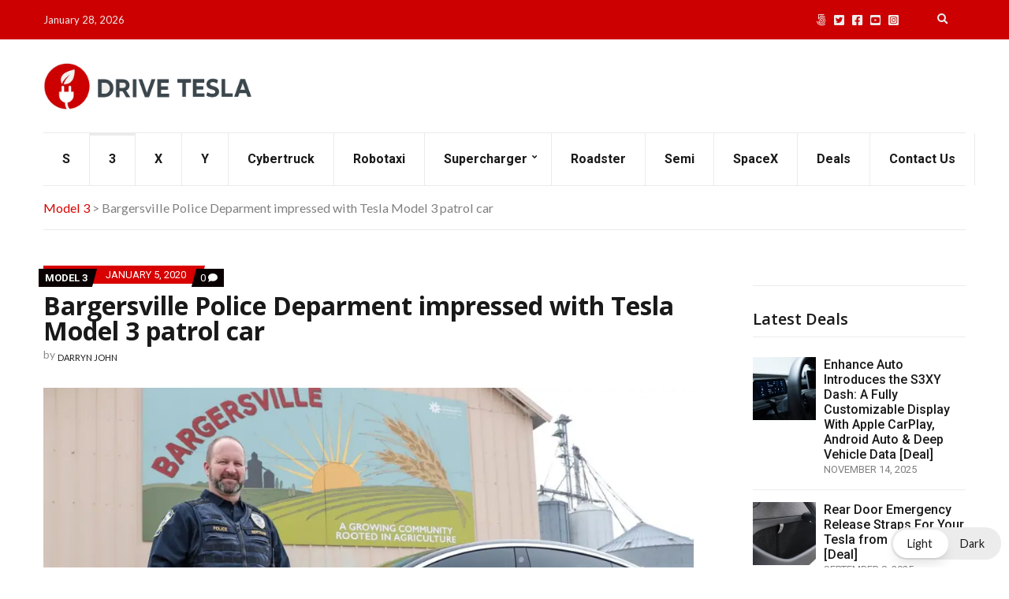

--- FILE ---
content_type: text/plain; charset=utf-8
request_url: https://ads.adthrive.com/http-api/cv2
body_size: 5131
content:
{"om":["07qjzu81","0cpicd1q","0g8i9uvz","0iyi1awv","0p298ycs8g7","0pycs8g7","0qkgm1m4","0qqb9a98","0sm4lr19","0v9iqcb6","0y0basn0","0y4hf6zu","1","1011_302_56233481","1011_302_56233570","1011_302_56862082","1011_302_56862491","1011_302_56924008","1011_302_56982182","1011_74_18364134","1028_8739738","10868755","10ua7afe","11142692","11509227","1162AC86ADP1891/85362","11641858","11648495","11837166","1185:1610326628","1185:1610326728","11896988","119plw33","12010080","12010084","12010088","12168663","12171239","12181287","124843_10","124848_8","12850756","1453468","1463327","16_553781814","16_564549740","17_23487686","17_23487695","17_24766949","17_24794123","1dynz4oo","1h7yhpl7","1qycnxb6","1szmtd70","2132:45089307","2132:45142077","2132:45327624","2132:46038615","2132:46038653","2132:46039902","2149:11769254","2249:553779915","2249:553781814","228ff7cd-9337-4717-81d1-2ef72c1ac505","2307:0llgkye7","2307:0njqsnrz","2307:1h7yhpl7","2307:1ybd10t0","2307:286bn7o6","2307:3v2n6fcp","2307:4etfwvf1","2307:4jvxy62x","2307:66r1jy9h","2307:7uqs49qv","2307:7xb3th35","2307:8linfb0q","2307:8orkh93v","2307:9925w9vu","2307:9ckgjh5j","2307:9krcxphu","2307:a8beztgq","2307:a90208mb","2307:b39rnvp2","2307:b5idbd4d","2307:bpecuyjx","2307:cuudl2xr","2307:d8lb4cac","2307:d9qcd1j6","2307:dm4f74yx","2307:dsugp5th","2307:e1an7fls","2307:f3tdw9f3","2307:g749lgab","2307:gjej01ec","2307:h4ri05oz","2307:h9hxhm9h","2307:hfqgqvcv","2307:hn3eanl8","2307:icajkkn0","2307:innyfbu3","2307:ixnblmho","2307:kbu6vdml","2307:lxoi65lp","2307:lym1wdwi","2307:na2pno8k","2307:o2s05iig","2307:o4v8lu9d","2307:o6aixi0z","2307:of0pnoue","2307:q1a81kuj","2307:r0u09phz","2307:s400875z","2307:tty470r7","2307:u4atmpu4","2307:v958nz4c","2307:xc88kxs9","2307:y96tvrmt","2307:z2zvrgyz","2307:zjn6yvkc","23618421","23t9uf9c","2409_25495_176_CR52178316","2409_25495_176_CR52240029","24xairda","25048614","25_87z6cimm","25_m2n177jy","25_oz31jrd0","262808","2662_200562_8166427","2662_200562_8168520","2662_200562_8168537","2662_255125_8179289","2676:80207597","2676:85402272","2676:85402401","2676:85702013","2676:85987448","2676:85987450","2676:86082998","2676:86434325","2676:86434341","2676:86434696","2676:86690088","2676:86739499","2676:86739702","2676:86739704","2676:86948393","2715_9888_522709","2715_9888_558240","28925636","29402249","29414696","2974:8168473","2_206_554471","2p298u0gomp","2pu0gomp","2v4qwpp9","2vx824el","30583865","308_125203_20","308_125204_13","31809564","32j56hnc","33419362","33603859","33605181","33605403","33605623","33637455","34379117","35753418","3658_104709_5o763de9","3658_104709_9ckgjh5j","3658_104709_d8lb4cac","3658_104709_s400875z","3658_136236_hn3eanl8","3658_150236_gjej01ec","3658_15106_u4atmpu4","3658_203382_f3tdw9f3","3658_203382_y96tvrmt","3658_203382_z2zvrgyz","3658_24589_9mspm15z","3658_67113_77gj3an4","3658_67113_8linfb0q","3658_67113_rk5pkdan","3658_87799_kbu6vdml","3658_93957_T26479487","36_46_11837166","3745kao5","375227988","381513943572","39303318","39364467","395389984","3LMBEkP-wis","3a7sb5xc","3ht3x9kw","3v2n6fcp","3yq234cm","3yuxoojp","409_226332","409_226336","409_226352","409_227223","409_228358","409_228370","409_228380","42231835","43016516","43919984","43919985","43a7ptxe","44023623","44629254","45327625","458901553568","45999649","46_11769254","46_12168663","47869802","481703827","485027845327","487951","48858734","49123013","4941618","4aqwokyz","4etfwvf1","4fk9nxse","4ghpg1az","4qks9viz","503677","51372397","51372434","52787751","5316_1685752_9122b399-49be-47cf-ac97-7588e75c9369","5316_1685752_a0780d94-47f1-41d9-812b-138553be12ec","53v6aquw","547332","5504:203525","5504:203529","5510:3a7sb5xc","5510:bb6qv9bt","5510:cymho2zs","5510:h4ri05oz","5510:pefxr7k2","5510:quk7w53j","5510:u4atmpu4","5510:uthpc18j","5510:w31aqin2","5532:553781814","55344524","553781814","5563_66529_OADD2.7353135343869_1G0D9YQUG9JX02VYLG","55763524","557_409_216486","557_409_220139","557_409_220344","557_409_223589","557_409_228356","558_93_0sm4lr19","558_93_lym1wdwi","558_93_oj70mowv","560_74_18236273","56341213","564549740","56635908","56824595","5726507811","576777115309199355","5826591541","59873208","59873224","59873227","59873231","5989_84349_553781220","5sfc9ja1","60146355","60157548","60157596","60168533","60168597","60415630","60485583","605367472","60638194","60708782","61085224","61444664","618576351","61881619","618876699","61900466","619089559","61916211","61916223","61916225","61916229","61932920","61932925","62187798","6226508011","6226512763","6226527055","6226534257","6250_66552_1114688213","6250_66552_T26310990","627227759","627301267","627309156","627309159","628015148","628086965","628153053","628153173","628222860","628223277","628360579","628360582","628444259","628444349","628444433","628444439","628456310","628456379","628456382","628456391","628622163","628622172","628622178","628622241","628622244","628622250","628683371","628687043","628687157","628687460","628687463","628803013","628841673","629007394","629009180","629167998","629168001","629168010","629168565","629171196","629171202","62947620","62959437","630928655","63132637","6365_61796_784844652399","6365_61796_784844653116","6365_61796_784880169532","6365_61796_784880263591","6365_61796_785326944429","6365_61796_790703534138","6365_61796_790703534141","6365_61796_791179315429","636910768489","6547_67916_3Bf00nSrWlVJfO0SgkSL","6547_67916_7m4mzgEVyLq6bJkBnL0Q","6547_67916_JTiZFgdIVCHauI2ysHBz","6547_67916_KWZZOJzyuE6c9q6VBcHD","6547_67916_Yvu65a5MDiYJ7jQ00ocq","6547_67916_bMBm7s1OzBksAdLvaPXQ","6547_67916_ipTzV3tEBRt7opL0mVDr","6547_67916_qDSniZ58Gwet48gG8VUa","659713728691","680597458938","680_99480_700109379","680_99480_700109389","690_99485_1610326628","690_99485_1610326728","697189861","697189999","697525780","697876997","6ejtrnf9","6mrds7pc","6pamm6b8","6q6gnywp","6zt4aowl","700109389","700109399","702834484","704889081","705115233","705555311","705555329","706879886","706892500","707166648","708716458","708727053","725271087996","7354_111700_86509222","7354_138543_79515086","7414_121891_5875727","74243_74_18364017","74243_74_18364062","74243_74_18364087","74243_74_18364134","74243_74_18443714","74wv3qdx","754085118673","77gj3an4","786935973586","787423891910","794109848040","7969_149355_42375961","7969_149355_45327624","7969_149355_45999649","7cmeqmw8","7dslv0f8","7mp6p94c","7ok1o7xx","7qevw67b","7qkajqck","7rj1j7l8","7sf7w6kh","7u298qs49qv","7xb3th35","7yz8chnz","8152859","8152878","8152879","8160967","8166427","8168539","8172728","8172734","8172741","8193073","8193076","8193078","82133854","82133859","83448059","84805497","85702027","86087909","86087917","86088017","86434654","86470625","86509229","86861999","8968064","8b5u826e","8edb3geb","8linfb0q","8o93jd63","8orkh93v","9057/0328842c8f1d017570ede5c97267f40d","9057/211d1f0fa71d1a58cabee51f2180e38f","9057/37a3ff30354283181bfb9fb2ec2f8f75","9057/b232bee09e318349723e6bde72381ba0","96b380ef-ae42-4d4d-9286-05dcc8496fac","97_8193073","97_8193078","9925w9vu","9cv2cppz","9i2ttdsc","9krcxphu","GUqEjJwcS0s","QSrKwUxdows","a566o9hb","a7wye4jw","a8beztgq","a90208mb","aac0dd19-e7ec-43ac-93fb-e6349e44aab3","aevb5kib","ahnxpq60","arkbrnjf","b39rnvp2","b5e77p2y","b5idbd4d","b90cwbcd","bb6qv9bt","bc5edztw","bodqfosc","bpecuyjx","c0mw623r","c1hsjx06","c7z0h277","ccjshd7v","ce17a6ey","chr203vn","ckaxy2zm","cr-2azmi2ttu9vd","cr-2azmi2ttuatj","cr-2azmi2ttubwe","cr-2azmi2ttubxe","cr-6ovjht2eubxe","cr-Bitc7n_p9iw__vat__49i_k_6v6_h_jce2vj5h_buspHgokm","cr-aaqt0kzrubwj","cr-aav22g0xubwj","cr-aaw20e1rubwj","cr-aaw20e1subwj","cr-aaw20e2pubwj","cr-aawz3f0pubwj","cr-f6puwm2w27tf1","cr-f6puwm2x27tf1","cr-fib7mzvxubwe","cr-fib7mzvxubxe","cr-g7ywwk2qvft","cr-g7ywwk5qvft","cr-ghun4f53uatj","cr-kz4ol95lubwe","cr-q3xo02ccuatj","cr-rd70oyxguatj","cr-wvy9pnlnu9vd","cr223-e8tw3e4qxeu","ct0wxkj7","cunmjkl4","cuudl2xr","cymho2zs","d02sgs5o","d03uoroo","dsugp5th","dxfpbb3p","e1an7fls","eal0nev6","edkk1gna","eqbvsedt","exgmab74","extremereach_creative_76559239","ey8vsnzk","eyprp485","f1qsngg8","f3tdw9f3","f5fbd9dc-ce7f-4552-b721-e030c1be5e19","f79wd14t","f8e4ig0n","fef79a3b-ba30-4753-b605-07374bd024ac","fjp0ceax","fleb9ndb","fpbj0p83","fqsh3oko","fyg1kcsx","g1cx0n31","g29thswx","g2ozgyf2","g5egxitt","g749lgab","ga9te2s9","ge4kwk32","gjej01ec","h1m1w12p","h4ri05oz","heb21q1u","hf298qgqvcv","hfqgqvcv","hi8dd2jh","hn3eanl8","hya8dpaz","i35hdrxv","i7d454oj","i92980isgt0","i9hhk5j7","icajkkn0","ipnvu7pa","iu5svso2","ixnblmho","j39smngx","jfy9255s","jk789oih","jsu57unw","jsy1a3jk","k2xfz54q","kbu6vdml","kk5768bd","knoebx5v","kx5rgl0a","l2pqjr4b","l4p5cwls","l5x3df1q","l9xck988","lc1wx7d6","lc408s2k","ll77hviy","lxlnailk","lxoi65lp","lym1wdwi","m4xt6ckm","mg96m6xw","mgi60wg2","mhk98j8a","mmr74uc4","mnzinbrt","muvxy961","n8w0plts","nr2985arrhc","ntjn5z55","o2s05iig","o6aixi0z","o79rfir1","of8dd9pr","on4c2e72","oz31jrd0","p0z6d8nt","p3lqbugu","pi9dvb89","pkydekxi","pl298th4l1a","plth4l1a","pm9dmfkk","ppn03peq","q33mvhkz","q9plh3qd","qqj2iqh7","qqvgscdx","qt09ii59","quk7w53j","quspexj2","qxyinqse","r0u09phz","rk5pkdan","rnvjtx7r","rtxq1ut9","s400875z","s4s41bit","sq2983uu9ln","sqmqxvaf","ssnofwh5","ti0s3bz3","ttvuqq7b","u1jb75sm","u2298x4z0j8","u30fsj32","u3i8n6ef","u46a17bg","u4atmpu4","u8px4ucu","un298m41vt6","utberk8n","uthpc18j","uuw0t8q6","uzthl5tz","v705kko8","vcM8rpv0JNE","vdcb5d4i","vdpy7l2e","w29yu4s2","w31aqin2","w3ez2pdd","w6tr7aaj","wih2rdv3","wu5qr81l","wvuhrb6o","wxfnrapl","wy75flx2","x420t9me","xcz964hp","xgjdt26g","xies7jcx","xncaqh7c","xszg0ebh","xtxa8s2d","y141rtv6","y44dspxu","y51tr986","y96tvrmt","ya949d2z","yass8yy7","ygmhp6c6","ygwxiaon","yi6qlg3p","ylz2n35t","z0t9f1cw","z2zvrgyz","zep75yl2","zfexqyi5","ziox91q0","zsvdh1xi","zw6jpag6","zwk242hn","7979132","7979135"],"pmp":[],"adomains":["123notices.com","1md.org","about.bugmd.com","acelauncher.com","adameve.com","akusoli.com","allyspin.com","askanexpertonline.com","atomapplications.com","bassbet.com","betsson.gr","biz-zone.co","bizreach.jp","braverx.com","bubbleroom.se","bugmd.com","buydrcleanspray.com","byrna.com","capitaloneshopping.com","clarifion.com","combatironapparel.com","controlcase.com","convertwithwave.com","cotosen.com","countingmypennies.com","cratedb.com","croisieurope.be","cs.money","dallasnews.com","definition.org","derila-ergo.com","dhgate.com","dhs.gov","displate.com","easyprint.app","easyrecipefinder.co","fabpop.net","familynow.club","fla-keys.com","folkaly.com","g123.jp","gameswaka.com","getbugmd.com","getconsumerchoice.com","getcubbie.com","gowavebrowser.co","gowdr.com","gransino.com","grosvenorcasinos.com","guard.io","hero-wars.com","holts.com","instantbuzz.net","itsmanual.com","jackpotcitycasino.com","justanswer.com","justanswer.es","la-date.com","lightinthebox.com","liverrenew.com","local.com","lovehoney.com","lulutox.com","lymphsystemsupport.com","manualsdirectory.org","meccabingo.com","medimops.de","mensdrivingforce.com","millioner.com","miniretornaveis.com","mobiplus.me","myiq.com","national-lottery.co.uk","naturalhealthreports.net","nbliver360.com","nikke-global.com","nordicspirit.co.uk","nuubu.com","onlinemanualspdf.co","original-play.com","outliermodel.com","paperela.com","paradisestays.site","parasiterelief.com","peta.org","photoshelter.com","plannedparenthood.org","playvod-za.com","printeasilyapp.com","printwithwave.com","profitor.com","quicklearnx.com","quickrecipehub.com","rakuten-sec.co.jp","rangeusa.com","refinancegold.com","robocat.com","royalcaribbean.com","saba.com.mx","shift.com","simple.life","spinbara.com","systeme.io","taboola.com","tackenberg.de","temu.com","tenfactorialrocks.com","theoceanac.com","topaipick.com","totaladblock.com","usconcealedcarry.com","vagisil.com","vegashero.com","vegogarden.com","veryfast.io","viewmanuals.com","viewrecipe.net","votervoice.net","vuse.com","wavebrowser.co","wavebrowserpro.com","weareplannedparenthood.org","xiaflex.com","yourchamilia.com"]}